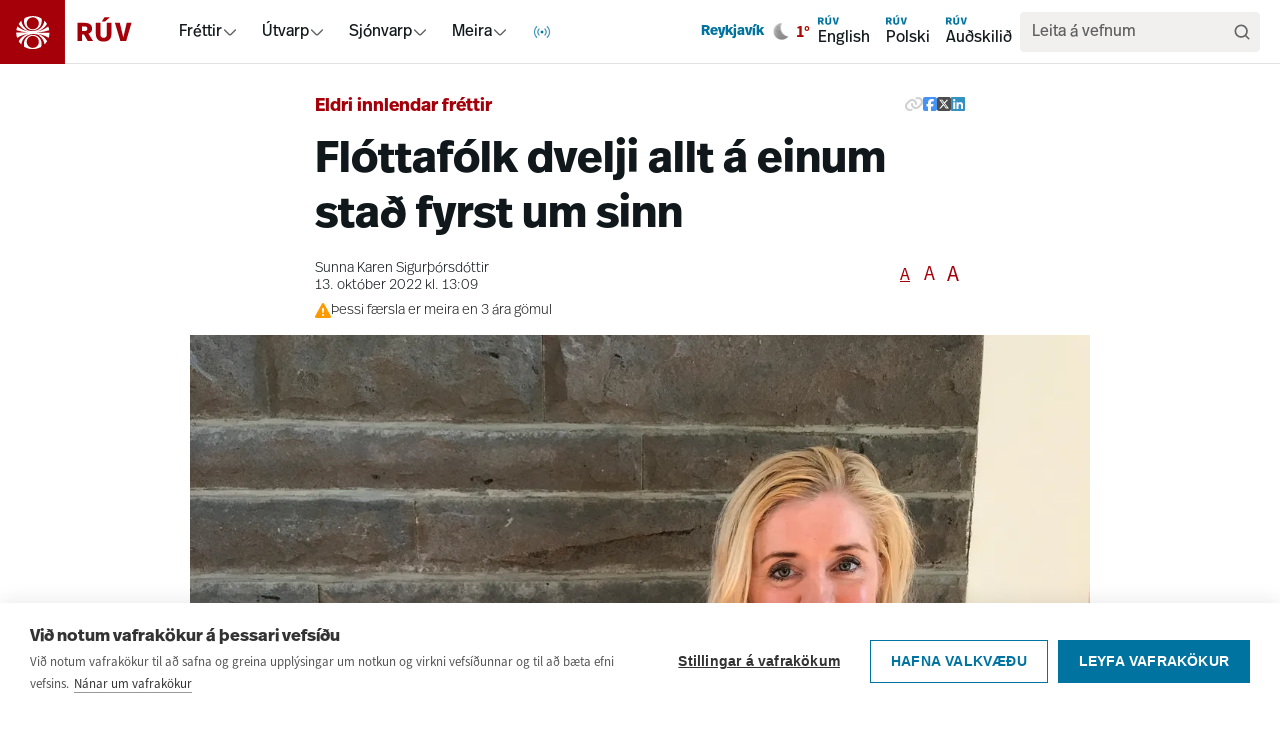

--- FILE ---
content_type: text/html; charset=utf-8
request_url: https://www.google.com/recaptcha/enterprise/anchor?ar=1&k=6LdoUGAjAAAAAFDfOm9ZNrmWSn3P_n2aN8e-gY8o&co=aHR0cHM6Ly93d3cucnV2LmlzOjQ0Mw..&hl=is&v=N67nZn4AqZkNcbeMu4prBgzg&size=invisible&anchor-ms=20000&execute-ms=30000&cb=c2qfwpu1wj8i
body_size: 48711
content:
<!DOCTYPE HTML><html dir="ltr" lang="is"><head><meta http-equiv="Content-Type" content="text/html; charset=UTF-8">
<meta http-equiv="X-UA-Compatible" content="IE=edge">
<title>reCAPTCHA</title>
<style type="text/css">
/* cyrillic-ext */
@font-face {
  font-family: 'Roboto';
  font-style: normal;
  font-weight: 400;
  font-stretch: 100%;
  src: url(//fonts.gstatic.com/s/roboto/v48/KFO7CnqEu92Fr1ME7kSn66aGLdTylUAMa3GUBHMdazTgWw.woff2) format('woff2');
  unicode-range: U+0460-052F, U+1C80-1C8A, U+20B4, U+2DE0-2DFF, U+A640-A69F, U+FE2E-FE2F;
}
/* cyrillic */
@font-face {
  font-family: 'Roboto';
  font-style: normal;
  font-weight: 400;
  font-stretch: 100%;
  src: url(//fonts.gstatic.com/s/roboto/v48/KFO7CnqEu92Fr1ME7kSn66aGLdTylUAMa3iUBHMdazTgWw.woff2) format('woff2');
  unicode-range: U+0301, U+0400-045F, U+0490-0491, U+04B0-04B1, U+2116;
}
/* greek-ext */
@font-face {
  font-family: 'Roboto';
  font-style: normal;
  font-weight: 400;
  font-stretch: 100%;
  src: url(//fonts.gstatic.com/s/roboto/v48/KFO7CnqEu92Fr1ME7kSn66aGLdTylUAMa3CUBHMdazTgWw.woff2) format('woff2');
  unicode-range: U+1F00-1FFF;
}
/* greek */
@font-face {
  font-family: 'Roboto';
  font-style: normal;
  font-weight: 400;
  font-stretch: 100%;
  src: url(//fonts.gstatic.com/s/roboto/v48/KFO7CnqEu92Fr1ME7kSn66aGLdTylUAMa3-UBHMdazTgWw.woff2) format('woff2');
  unicode-range: U+0370-0377, U+037A-037F, U+0384-038A, U+038C, U+038E-03A1, U+03A3-03FF;
}
/* math */
@font-face {
  font-family: 'Roboto';
  font-style: normal;
  font-weight: 400;
  font-stretch: 100%;
  src: url(//fonts.gstatic.com/s/roboto/v48/KFO7CnqEu92Fr1ME7kSn66aGLdTylUAMawCUBHMdazTgWw.woff2) format('woff2');
  unicode-range: U+0302-0303, U+0305, U+0307-0308, U+0310, U+0312, U+0315, U+031A, U+0326-0327, U+032C, U+032F-0330, U+0332-0333, U+0338, U+033A, U+0346, U+034D, U+0391-03A1, U+03A3-03A9, U+03B1-03C9, U+03D1, U+03D5-03D6, U+03F0-03F1, U+03F4-03F5, U+2016-2017, U+2034-2038, U+203C, U+2040, U+2043, U+2047, U+2050, U+2057, U+205F, U+2070-2071, U+2074-208E, U+2090-209C, U+20D0-20DC, U+20E1, U+20E5-20EF, U+2100-2112, U+2114-2115, U+2117-2121, U+2123-214F, U+2190, U+2192, U+2194-21AE, U+21B0-21E5, U+21F1-21F2, U+21F4-2211, U+2213-2214, U+2216-22FF, U+2308-230B, U+2310, U+2319, U+231C-2321, U+2336-237A, U+237C, U+2395, U+239B-23B7, U+23D0, U+23DC-23E1, U+2474-2475, U+25AF, U+25B3, U+25B7, U+25BD, U+25C1, U+25CA, U+25CC, U+25FB, U+266D-266F, U+27C0-27FF, U+2900-2AFF, U+2B0E-2B11, U+2B30-2B4C, U+2BFE, U+3030, U+FF5B, U+FF5D, U+1D400-1D7FF, U+1EE00-1EEFF;
}
/* symbols */
@font-face {
  font-family: 'Roboto';
  font-style: normal;
  font-weight: 400;
  font-stretch: 100%;
  src: url(//fonts.gstatic.com/s/roboto/v48/KFO7CnqEu92Fr1ME7kSn66aGLdTylUAMaxKUBHMdazTgWw.woff2) format('woff2');
  unicode-range: U+0001-000C, U+000E-001F, U+007F-009F, U+20DD-20E0, U+20E2-20E4, U+2150-218F, U+2190, U+2192, U+2194-2199, U+21AF, U+21E6-21F0, U+21F3, U+2218-2219, U+2299, U+22C4-22C6, U+2300-243F, U+2440-244A, U+2460-24FF, U+25A0-27BF, U+2800-28FF, U+2921-2922, U+2981, U+29BF, U+29EB, U+2B00-2BFF, U+4DC0-4DFF, U+FFF9-FFFB, U+10140-1018E, U+10190-1019C, U+101A0, U+101D0-101FD, U+102E0-102FB, U+10E60-10E7E, U+1D2C0-1D2D3, U+1D2E0-1D37F, U+1F000-1F0FF, U+1F100-1F1AD, U+1F1E6-1F1FF, U+1F30D-1F30F, U+1F315, U+1F31C, U+1F31E, U+1F320-1F32C, U+1F336, U+1F378, U+1F37D, U+1F382, U+1F393-1F39F, U+1F3A7-1F3A8, U+1F3AC-1F3AF, U+1F3C2, U+1F3C4-1F3C6, U+1F3CA-1F3CE, U+1F3D4-1F3E0, U+1F3ED, U+1F3F1-1F3F3, U+1F3F5-1F3F7, U+1F408, U+1F415, U+1F41F, U+1F426, U+1F43F, U+1F441-1F442, U+1F444, U+1F446-1F449, U+1F44C-1F44E, U+1F453, U+1F46A, U+1F47D, U+1F4A3, U+1F4B0, U+1F4B3, U+1F4B9, U+1F4BB, U+1F4BF, U+1F4C8-1F4CB, U+1F4D6, U+1F4DA, U+1F4DF, U+1F4E3-1F4E6, U+1F4EA-1F4ED, U+1F4F7, U+1F4F9-1F4FB, U+1F4FD-1F4FE, U+1F503, U+1F507-1F50B, U+1F50D, U+1F512-1F513, U+1F53E-1F54A, U+1F54F-1F5FA, U+1F610, U+1F650-1F67F, U+1F687, U+1F68D, U+1F691, U+1F694, U+1F698, U+1F6AD, U+1F6B2, U+1F6B9-1F6BA, U+1F6BC, U+1F6C6-1F6CF, U+1F6D3-1F6D7, U+1F6E0-1F6EA, U+1F6F0-1F6F3, U+1F6F7-1F6FC, U+1F700-1F7FF, U+1F800-1F80B, U+1F810-1F847, U+1F850-1F859, U+1F860-1F887, U+1F890-1F8AD, U+1F8B0-1F8BB, U+1F8C0-1F8C1, U+1F900-1F90B, U+1F93B, U+1F946, U+1F984, U+1F996, U+1F9E9, U+1FA00-1FA6F, U+1FA70-1FA7C, U+1FA80-1FA89, U+1FA8F-1FAC6, U+1FACE-1FADC, U+1FADF-1FAE9, U+1FAF0-1FAF8, U+1FB00-1FBFF;
}
/* vietnamese */
@font-face {
  font-family: 'Roboto';
  font-style: normal;
  font-weight: 400;
  font-stretch: 100%;
  src: url(//fonts.gstatic.com/s/roboto/v48/KFO7CnqEu92Fr1ME7kSn66aGLdTylUAMa3OUBHMdazTgWw.woff2) format('woff2');
  unicode-range: U+0102-0103, U+0110-0111, U+0128-0129, U+0168-0169, U+01A0-01A1, U+01AF-01B0, U+0300-0301, U+0303-0304, U+0308-0309, U+0323, U+0329, U+1EA0-1EF9, U+20AB;
}
/* latin-ext */
@font-face {
  font-family: 'Roboto';
  font-style: normal;
  font-weight: 400;
  font-stretch: 100%;
  src: url(//fonts.gstatic.com/s/roboto/v48/KFO7CnqEu92Fr1ME7kSn66aGLdTylUAMa3KUBHMdazTgWw.woff2) format('woff2');
  unicode-range: U+0100-02BA, U+02BD-02C5, U+02C7-02CC, U+02CE-02D7, U+02DD-02FF, U+0304, U+0308, U+0329, U+1D00-1DBF, U+1E00-1E9F, U+1EF2-1EFF, U+2020, U+20A0-20AB, U+20AD-20C0, U+2113, U+2C60-2C7F, U+A720-A7FF;
}
/* latin */
@font-face {
  font-family: 'Roboto';
  font-style: normal;
  font-weight: 400;
  font-stretch: 100%;
  src: url(//fonts.gstatic.com/s/roboto/v48/KFO7CnqEu92Fr1ME7kSn66aGLdTylUAMa3yUBHMdazQ.woff2) format('woff2');
  unicode-range: U+0000-00FF, U+0131, U+0152-0153, U+02BB-02BC, U+02C6, U+02DA, U+02DC, U+0304, U+0308, U+0329, U+2000-206F, U+20AC, U+2122, U+2191, U+2193, U+2212, U+2215, U+FEFF, U+FFFD;
}
/* cyrillic-ext */
@font-face {
  font-family: 'Roboto';
  font-style: normal;
  font-weight: 500;
  font-stretch: 100%;
  src: url(//fonts.gstatic.com/s/roboto/v48/KFO7CnqEu92Fr1ME7kSn66aGLdTylUAMa3GUBHMdazTgWw.woff2) format('woff2');
  unicode-range: U+0460-052F, U+1C80-1C8A, U+20B4, U+2DE0-2DFF, U+A640-A69F, U+FE2E-FE2F;
}
/* cyrillic */
@font-face {
  font-family: 'Roboto';
  font-style: normal;
  font-weight: 500;
  font-stretch: 100%;
  src: url(//fonts.gstatic.com/s/roboto/v48/KFO7CnqEu92Fr1ME7kSn66aGLdTylUAMa3iUBHMdazTgWw.woff2) format('woff2');
  unicode-range: U+0301, U+0400-045F, U+0490-0491, U+04B0-04B1, U+2116;
}
/* greek-ext */
@font-face {
  font-family: 'Roboto';
  font-style: normal;
  font-weight: 500;
  font-stretch: 100%;
  src: url(//fonts.gstatic.com/s/roboto/v48/KFO7CnqEu92Fr1ME7kSn66aGLdTylUAMa3CUBHMdazTgWw.woff2) format('woff2');
  unicode-range: U+1F00-1FFF;
}
/* greek */
@font-face {
  font-family: 'Roboto';
  font-style: normal;
  font-weight: 500;
  font-stretch: 100%;
  src: url(//fonts.gstatic.com/s/roboto/v48/KFO7CnqEu92Fr1ME7kSn66aGLdTylUAMa3-UBHMdazTgWw.woff2) format('woff2');
  unicode-range: U+0370-0377, U+037A-037F, U+0384-038A, U+038C, U+038E-03A1, U+03A3-03FF;
}
/* math */
@font-face {
  font-family: 'Roboto';
  font-style: normal;
  font-weight: 500;
  font-stretch: 100%;
  src: url(//fonts.gstatic.com/s/roboto/v48/KFO7CnqEu92Fr1ME7kSn66aGLdTylUAMawCUBHMdazTgWw.woff2) format('woff2');
  unicode-range: U+0302-0303, U+0305, U+0307-0308, U+0310, U+0312, U+0315, U+031A, U+0326-0327, U+032C, U+032F-0330, U+0332-0333, U+0338, U+033A, U+0346, U+034D, U+0391-03A1, U+03A3-03A9, U+03B1-03C9, U+03D1, U+03D5-03D6, U+03F0-03F1, U+03F4-03F5, U+2016-2017, U+2034-2038, U+203C, U+2040, U+2043, U+2047, U+2050, U+2057, U+205F, U+2070-2071, U+2074-208E, U+2090-209C, U+20D0-20DC, U+20E1, U+20E5-20EF, U+2100-2112, U+2114-2115, U+2117-2121, U+2123-214F, U+2190, U+2192, U+2194-21AE, U+21B0-21E5, U+21F1-21F2, U+21F4-2211, U+2213-2214, U+2216-22FF, U+2308-230B, U+2310, U+2319, U+231C-2321, U+2336-237A, U+237C, U+2395, U+239B-23B7, U+23D0, U+23DC-23E1, U+2474-2475, U+25AF, U+25B3, U+25B7, U+25BD, U+25C1, U+25CA, U+25CC, U+25FB, U+266D-266F, U+27C0-27FF, U+2900-2AFF, U+2B0E-2B11, U+2B30-2B4C, U+2BFE, U+3030, U+FF5B, U+FF5D, U+1D400-1D7FF, U+1EE00-1EEFF;
}
/* symbols */
@font-face {
  font-family: 'Roboto';
  font-style: normal;
  font-weight: 500;
  font-stretch: 100%;
  src: url(//fonts.gstatic.com/s/roboto/v48/KFO7CnqEu92Fr1ME7kSn66aGLdTylUAMaxKUBHMdazTgWw.woff2) format('woff2');
  unicode-range: U+0001-000C, U+000E-001F, U+007F-009F, U+20DD-20E0, U+20E2-20E4, U+2150-218F, U+2190, U+2192, U+2194-2199, U+21AF, U+21E6-21F0, U+21F3, U+2218-2219, U+2299, U+22C4-22C6, U+2300-243F, U+2440-244A, U+2460-24FF, U+25A0-27BF, U+2800-28FF, U+2921-2922, U+2981, U+29BF, U+29EB, U+2B00-2BFF, U+4DC0-4DFF, U+FFF9-FFFB, U+10140-1018E, U+10190-1019C, U+101A0, U+101D0-101FD, U+102E0-102FB, U+10E60-10E7E, U+1D2C0-1D2D3, U+1D2E0-1D37F, U+1F000-1F0FF, U+1F100-1F1AD, U+1F1E6-1F1FF, U+1F30D-1F30F, U+1F315, U+1F31C, U+1F31E, U+1F320-1F32C, U+1F336, U+1F378, U+1F37D, U+1F382, U+1F393-1F39F, U+1F3A7-1F3A8, U+1F3AC-1F3AF, U+1F3C2, U+1F3C4-1F3C6, U+1F3CA-1F3CE, U+1F3D4-1F3E0, U+1F3ED, U+1F3F1-1F3F3, U+1F3F5-1F3F7, U+1F408, U+1F415, U+1F41F, U+1F426, U+1F43F, U+1F441-1F442, U+1F444, U+1F446-1F449, U+1F44C-1F44E, U+1F453, U+1F46A, U+1F47D, U+1F4A3, U+1F4B0, U+1F4B3, U+1F4B9, U+1F4BB, U+1F4BF, U+1F4C8-1F4CB, U+1F4D6, U+1F4DA, U+1F4DF, U+1F4E3-1F4E6, U+1F4EA-1F4ED, U+1F4F7, U+1F4F9-1F4FB, U+1F4FD-1F4FE, U+1F503, U+1F507-1F50B, U+1F50D, U+1F512-1F513, U+1F53E-1F54A, U+1F54F-1F5FA, U+1F610, U+1F650-1F67F, U+1F687, U+1F68D, U+1F691, U+1F694, U+1F698, U+1F6AD, U+1F6B2, U+1F6B9-1F6BA, U+1F6BC, U+1F6C6-1F6CF, U+1F6D3-1F6D7, U+1F6E0-1F6EA, U+1F6F0-1F6F3, U+1F6F7-1F6FC, U+1F700-1F7FF, U+1F800-1F80B, U+1F810-1F847, U+1F850-1F859, U+1F860-1F887, U+1F890-1F8AD, U+1F8B0-1F8BB, U+1F8C0-1F8C1, U+1F900-1F90B, U+1F93B, U+1F946, U+1F984, U+1F996, U+1F9E9, U+1FA00-1FA6F, U+1FA70-1FA7C, U+1FA80-1FA89, U+1FA8F-1FAC6, U+1FACE-1FADC, U+1FADF-1FAE9, U+1FAF0-1FAF8, U+1FB00-1FBFF;
}
/* vietnamese */
@font-face {
  font-family: 'Roboto';
  font-style: normal;
  font-weight: 500;
  font-stretch: 100%;
  src: url(//fonts.gstatic.com/s/roboto/v48/KFO7CnqEu92Fr1ME7kSn66aGLdTylUAMa3OUBHMdazTgWw.woff2) format('woff2');
  unicode-range: U+0102-0103, U+0110-0111, U+0128-0129, U+0168-0169, U+01A0-01A1, U+01AF-01B0, U+0300-0301, U+0303-0304, U+0308-0309, U+0323, U+0329, U+1EA0-1EF9, U+20AB;
}
/* latin-ext */
@font-face {
  font-family: 'Roboto';
  font-style: normal;
  font-weight: 500;
  font-stretch: 100%;
  src: url(//fonts.gstatic.com/s/roboto/v48/KFO7CnqEu92Fr1ME7kSn66aGLdTylUAMa3KUBHMdazTgWw.woff2) format('woff2');
  unicode-range: U+0100-02BA, U+02BD-02C5, U+02C7-02CC, U+02CE-02D7, U+02DD-02FF, U+0304, U+0308, U+0329, U+1D00-1DBF, U+1E00-1E9F, U+1EF2-1EFF, U+2020, U+20A0-20AB, U+20AD-20C0, U+2113, U+2C60-2C7F, U+A720-A7FF;
}
/* latin */
@font-face {
  font-family: 'Roboto';
  font-style: normal;
  font-weight: 500;
  font-stretch: 100%;
  src: url(//fonts.gstatic.com/s/roboto/v48/KFO7CnqEu92Fr1ME7kSn66aGLdTylUAMa3yUBHMdazQ.woff2) format('woff2');
  unicode-range: U+0000-00FF, U+0131, U+0152-0153, U+02BB-02BC, U+02C6, U+02DA, U+02DC, U+0304, U+0308, U+0329, U+2000-206F, U+20AC, U+2122, U+2191, U+2193, U+2212, U+2215, U+FEFF, U+FFFD;
}
/* cyrillic-ext */
@font-face {
  font-family: 'Roboto';
  font-style: normal;
  font-weight: 900;
  font-stretch: 100%;
  src: url(//fonts.gstatic.com/s/roboto/v48/KFO7CnqEu92Fr1ME7kSn66aGLdTylUAMa3GUBHMdazTgWw.woff2) format('woff2');
  unicode-range: U+0460-052F, U+1C80-1C8A, U+20B4, U+2DE0-2DFF, U+A640-A69F, U+FE2E-FE2F;
}
/* cyrillic */
@font-face {
  font-family: 'Roboto';
  font-style: normal;
  font-weight: 900;
  font-stretch: 100%;
  src: url(//fonts.gstatic.com/s/roboto/v48/KFO7CnqEu92Fr1ME7kSn66aGLdTylUAMa3iUBHMdazTgWw.woff2) format('woff2');
  unicode-range: U+0301, U+0400-045F, U+0490-0491, U+04B0-04B1, U+2116;
}
/* greek-ext */
@font-face {
  font-family: 'Roboto';
  font-style: normal;
  font-weight: 900;
  font-stretch: 100%;
  src: url(//fonts.gstatic.com/s/roboto/v48/KFO7CnqEu92Fr1ME7kSn66aGLdTylUAMa3CUBHMdazTgWw.woff2) format('woff2');
  unicode-range: U+1F00-1FFF;
}
/* greek */
@font-face {
  font-family: 'Roboto';
  font-style: normal;
  font-weight: 900;
  font-stretch: 100%;
  src: url(//fonts.gstatic.com/s/roboto/v48/KFO7CnqEu92Fr1ME7kSn66aGLdTylUAMa3-UBHMdazTgWw.woff2) format('woff2');
  unicode-range: U+0370-0377, U+037A-037F, U+0384-038A, U+038C, U+038E-03A1, U+03A3-03FF;
}
/* math */
@font-face {
  font-family: 'Roboto';
  font-style: normal;
  font-weight: 900;
  font-stretch: 100%;
  src: url(//fonts.gstatic.com/s/roboto/v48/KFO7CnqEu92Fr1ME7kSn66aGLdTylUAMawCUBHMdazTgWw.woff2) format('woff2');
  unicode-range: U+0302-0303, U+0305, U+0307-0308, U+0310, U+0312, U+0315, U+031A, U+0326-0327, U+032C, U+032F-0330, U+0332-0333, U+0338, U+033A, U+0346, U+034D, U+0391-03A1, U+03A3-03A9, U+03B1-03C9, U+03D1, U+03D5-03D6, U+03F0-03F1, U+03F4-03F5, U+2016-2017, U+2034-2038, U+203C, U+2040, U+2043, U+2047, U+2050, U+2057, U+205F, U+2070-2071, U+2074-208E, U+2090-209C, U+20D0-20DC, U+20E1, U+20E5-20EF, U+2100-2112, U+2114-2115, U+2117-2121, U+2123-214F, U+2190, U+2192, U+2194-21AE, U+21B0-21E5, U+21F1-21F2, U+21F4-2211, U+2213-2214, U+2216-22FF, U+2308-230B, U+2310, U+2319, U+231C-2321, U+2336-237A, U+237C, U+2395, U+239B-23B7, U+23D0, U+23DC-23E1, U+2474-2475, U+25AF, U+25B3, U+25B7, U+25BD, U+25C1, U+25CA, U+25CC, U+25FB, U+266D-266F, U+27C0-27FF, U+2900-2AFF, U+2B0E-2B11, U+2B30-2B4C, U+2BFE, U+3030, U+FF5B, U+FF5D, U+1D400-1D7FF, U+1EE00-1EEFF;
}
/* symbols */
@font-face {
  font-family: 'Roboto';
  font-style: normal;
  font-weight: 900;
  font-stretch: 100%;
  src: url(//fonts.gstatic.com/s/roboto/v48/KFO7CnqEu92Fr1ME7kSn66aGLdTylUAMaxKUBHMdazTgWw.woff2) format('woff2');
  unicode-range: U+0001-000C, U+000E-001F, U+007F-009F, U+20DD-20E0, U+20E2-20E4, U+2150-218F, U+2190, U+2192, U+2194-2199, U+21AF, U+21E6-21F0, U+21F3, U+2218-2219, U+2299, U+22C4-22C6, U+2300-243F, U+2440-244A, U+2460-24FF, U+25A0-27BF, U+2800-28FF, U+2921-2922, U+2981, U+29BF, U+29EB, U+2B00-2BFF, U+4DC0-4DFF, U+FFF9-FFFB, U+10140-1018E, U+10190-1019C, U+101A0, U+101D0-101FD, U+102E0-102FB, U+10E60-10E7E, U+1D2C0-1D2D3, U+1D2E0-1D37F, U+1F000-1F0FF, U+1F100-1F1AD, U+1F1E6-1F1FF, U+1F30D-1F30F, U+1F315, U+1F31C, U+1F31E, U+1F320-1F32C, U+1F336, U+1F378, U+1F37D, U+1F382, U+1F393-1F39F, U+1F3A7-1F3A8, U+1F3AC-1F3AF, U+1F3C2, U+1F3C4-1F3C6, U+1F3CA-1F3CE, U+1F3D4-1F3E0, U+1F3ED, U+1F3F1-1F3F3, U+1F3F5-1F3F7, U+1F408, U+1F415, U+1F41F, U+1F426, U+1F43F, U+1F441-1F442, U+1F444, U+1F446-1F449, U+1F44C-1F44E, U+1F453, U+1F46A, U+1F47D, U+1F4A3, U+1F4B0, U+1F4B3, U+1F4B9, U+1F4BB, U+1F4BF, U+1F4C8-1F4CB, U+1F4D6, U+1F4DA, U+1F4DF, U+1F4E3-1F4E6, U+1F4EA-1F4ED, U+1F4F7, U+1F4F9-1F4FB, U+1F4FD-1F4FE, U+1F503, U+1F507-1F50B, U+1F50D, U+1F512-1F513, U+1F53E-1F54A, U+1F54F-1F5FA, U+1F610, U+1F650-1F67F, U+1F687, U+1F68D, U+1F691, U+1F694, U+1F698, U+1F6AD, U+1F6B2, U+1F6B9-1F6BA, U+1F6BC, U+1F6C6-1F6CF, U+1F6D3-1F6D7, U+1F6E0-1F6EA, U+1F6F0-1F6F3, U+1F6F7-1F6FC, U+1F700-1F7FF, U+1F800-1F80B, U+1F810-1F847, U+1F850-1F859, U+1F860-1F887, U+1F890-1F8AD, U+1F8B0-1F8BB, U+1F8C0-1F8C1, U+1F900-1F90B, U+1F93B, U+1F946, U+1F984, U+1F996, U+1F9E9, U+1FA00-1FA6F, U+1FA70-1FA7C, U+1FA80-1FA89, U+1FA8F-1FAC6, U+1FACE-1FADC, U+1FADF-1FAE9, U+1FAF0-1FAF8, U+1FB00-1FBFF;
}
/* vietnamese */
@font-face {
  font-family: 'Roboto';
  font-style: normal;
  font-weight: 900;
  font-stretch: 100%;
  src: url(//fonts.gstatic.com/s/roboto/v48/KFO7CnqEu92Fr1ME7kSn66aGLdTylUAMa3OUBHMdazTgWw.woff2) format('woff2');
  unicode-range: U+0102-0103, U+0110-0111, U+0128-0129, U+0168-0169, U+01A0-01A1, U+01AF-01B0, U+0300-0301, U+0303-0304, U+0308-0309, U+0323, U+0329, U+1EA0-1EF9, U+20AB;
}
/* latin-ext */
@font-face {
  font-family: 'Roboto';
  font-style: normal;
  font-weight: 900;
  font-stretch: 100%;
  src: url(//fonts.gstatic.com/s/roboto/v48/KFO7CnqEu92Fr1ME7kSn66aGLdTylUAMa3KUBHMdazTgWw.woff2) format('woff2');
  unicode-range: U+0100-02BA, U+02BD-02C5, U+02C7-02CC, U+02CE-02D7, U+02DD-02FF, U+0304, U+0308, U+0329, U+1D00-1DBF, U+1E00-1E9F, U+1EF2-1EFF, U+2020, U+20A0-20AB, U+20AD-20C0, U+2113, U+2C60-2C7F, U+A720-A7FF;
}
/* latin */
@font-face {
  font-family: 'Roboto';
  font-style: normal;
  font-weight: 900;
  font-stretch: 100%;
  src: url(//fonts.gstatic.com/s/roboto/v48/KFO7CnqEu92Fr1ME7kSn66aGLdTylUAMa3yUBHMdazQ.woff2) format('woff2');
  unicode-range: U+0000-00FF, U+0131, U+0152-0153, U+02BB-02BC, U+02C6, U+02DA, U+02DC, U+0304, U+0308, U+0329, U+2000-206F, U+20AC, U+2122, U+2191, U+2193, U+2212, U+2215, U+FEFF, U+FFFD;
}

</style>
<link rel="stylesheet" type="text/css" href="https://www.gstatic.com/recaptcha/releases/N67nZn4AqZkNcbeMu4prBgzg/styles__ltr.css">
<script nonce="Kg73tAdFbFdaqGFHRTF78w" type="text/javascript">window['__recaptcha_api'] = 'https://www.google.com/recaptcha/enterprise/';</script>
<script type="text/javascript" src="https://www.gstatic.com/recaptcha/releases/N67nZn4AqZkNcbeMu4prBgzg/recaptcha__is.js" nonce="Kg73tAdFbFdaqGFHRTF78w">
      
    </script></head>
<body><div id="rc-anchor-alert" class="rc-anchor-alert"></div>
<input type="hidden" id="recaptcha-token" value="[base64]">
<script type="text/javascript" nonce="Kg73tAdFbFdaqGFHRTF78w">
      recaptcha.anchor.Main.init("[\x22ainput\x22,[\x22bgdata\x22,\x22\x22,\[base64]/[base64]/[base64]/bmV3IHJbeF0oY1swXSk6RT09Mj9uZXcgclt4XShjWzBdLGNbMV0pOkU9PTM/bmV3IHJbeF0oY1swXSxjWzFdLGNbMl0pOkU9PTQ/[base64]/[base64]/[base64]/[base64]/[base64]/[base64]/[base64]/[base64]\x22,\[base64]\x22,\x22wq7DnRPCqcKCGlXCqcOzJcOvw5LCisO/w7LDmMKewo/ClERxwo8/L8Kgw5wFwrlBwpLCognDhcOkbi7CoMO1a37Di8OabXJHDsOIR8KSwo/CvMOlw5DDoV4cC0DDscKswphewovDln/Ck8Kuw6PDmsOZwrM4w57DisKKSRvDrRhQBj/DuiJiw4RBNnDDvSvCrcK/XyHDtMKjwqAHISpZG8OYC8Ktw43DmcKhwr3CpkUyWFLCgMOGH8KfwoZqT2LCjcKiwp/DoxE+WgjDrMOgSMKdwp7CsQVewrtgwoDCoMOhTMOyw5/CiXjCrSEPw4DDlgxDwrPDocKvwrXCsMKeWsOVwpHClFTCo27CgXF0w7zDkGrCvcKYNmYMcMOEw4DDlgVJJRHDvcOgDMKUwoPDiTTDsMOgNcOED15bVcOXasO+fCc9QMOMIsKbwo/CmMKMwobDmRRIw4Rzw7/DgsOZDMKPW8KJKcOeF8OaecKrw73DgEnCkmPDj2B+KcK1w7jCg8O2wp3DtcKgcsOIwqfDp0M3KCrClirDlQNHPcKcw4bDuSfDg2Y8MMO7wrtvwrJSQinCi1UpQ8KiwpPCm8Ouw6REa8KRD8K2w6x0wrkhwrHDgsKnwoMdTHbClcK4wpsqwqcCO8OtUMKhw5/DmDU7Y8O8LcKyw7zDisOPVC9ew7fDnQzDnBHCjQNrIFMsICLDn8O6IwoTwoXCkFPCm2jCisK4wprDmcKQYy/CnDbCoCNhf1/[base64]/Cg8OFwpbDu8K2w6McQMKrKsOzAMOKfFQ0w5MBDi/CpsKow5gDw74xfQBEwqPDpxrDosOVw514wpFdUsOMK8Kxwoo5w5MTwoPDlh/DlMKKPS1Ewo3Doi7CvXLChnrDjEzDui3CrcO9wqV8XMOTXXJLO8KAYcKcAjp9DhrCgyXDgsOMw5TCjAZKwrw+SWAww6gGwq5awqrCvnzCmV19w4MOcm/ChcKZw7jCj8OiOHdbfcKbFlM6wolMQ8KPV8OPfsK4wrxBw4bDj8KNw5hNw797e8KIw5bCtFzDlAhow4rClcO4NcK4wqdwAXXCjgHCvcKrDMOuKMKxMR/Cs3kDD8Ktw4TCusO0wp5Ew4jCpsK2HsO8In1APsK+GxlRWnDCvcKfw4QkwpzDthzDucKzQ8K0w5EtRMKrw4bCtMKmWCfDqVPCs8KyZcO0w5HCojnCmDIGPsOeN8KbwqDDgSDDlMKVwr3CvsKFwr8yGDbCoMOWAmEeacK/[base64]/RWnCisOVw6YuXm7CrMKSwrFWwrzCoFlnfmLDvyfCucOVal7Cv8KyG2lMFMONAcKsCcOvw5IOw5jCiDUsPcOPJ8OxN8KwKcORbQ7Du2DCiHPDs8K2PsOKO8K/w5Fad8KyZsKnwp4bwqoAKWwNbsOpfxvCisK+worDtMK3w6fCjMOAAcKuR8OgV8ONGcOiwoBAwqzChDPCoGt0WG7CmMK+V3fDkAQ8dEnDoFYtwqU8EcK/e27CuChPw6IvwpLDoUfDgcOEw7V6w4QSw58GJSvDsMOIw5xYUF1BwrDCoi/CqcODJsOqY8OdwoDClVRYCQhrWi/CkH7Dtn7Drg3DnkIxfSJlc8KbIzbCgCfCq0zDuMKJw7/Dp8O+DMKLwrILGsOgFMODwrXCqn/ClFZvHMKBwp08IWFDZFkLIsOvRWrCrcOtwoggw7xxwolHKg3Drj/Cg8OJw57CqnMpw47Cmm9ow4PDiUXClw44bA/DkMKAwrDCnsK7wrshw67DlhbDl8Orw7DCsz/DnBrCpsK3cRNsOMOvwppGwrzDoENLw4plwrRkFsOLw6ssRD/Ci8KPwp5swqISOcO3EMKpwqxEwrcFw6h1w6/[base64]/DscOXwpBPRcOGKChYAsKbVVoZwrw3wpHDpnp/cUzDti/[base64]/[base64]/CjlXCrsOrw53ChQvDlsKUCMKqwqQKw6HCqcKLw5B8FcKkOcOmw5TDryMoPUTDoCzDuSzCg8KNZMKsKRc0woZselDCtsKiIsKfw6sgwoYNw7AqwrfDlMKUwojCoGkMFH/DpsOGw5XDgcOvwovDqyhiwr5xw73Cr2HCpcO1fsK/[base64]/CMOPwoPCjcOPPsK7w4DCvXjDj8Odc8OMEwjDsn0vwrp7w59SFMOZwoLClE8+wpcAB29IwrDCvFfDvcKadMOtw4LDswQNTC/[base64]/[base64]/w6gNw4d4w5RdHVEieyjCkl8rwoDDucKOcjHCkSjClcOewrRGw4vDglvDk8KNFsKgEDYlKsOBQ8KGIx/DkDnCtEZBdsKwwqLDlsKIwqTDhgHDrMKmw6bDqEHCny5mw5ILw7ozwo1rw5zDo8KLwozDs8OEwo8EZhogN1jCssOuwqYtf8KWUkszw74Tw5XDl8KBwqwGw7l0wrPCjsO/w5TCp8Ozw4QgKHPDhUvCujcAw5JBw4hkw5XDmmglwqhFZ8K8UMO6w7nCl1dKQsKnY8OwwrZswplMw7IPwrvDh2NRwr13LztCIcObZMOGwrPDonMIVMOuYmgSBn9UDT0ww6TCqMKfw5VNw7Vpcyg3bcKxw7I7w7kZw5/CiUNRwq/Cr3sww73Cvy42WBRyaVl/[base64]/[base64]/[base64]/w7MZAirClG/[base64]/[base64]/McKMGQxYdEHDhjfDv8KqF196cTZKD0rCrg1bUX8jw5/ChcOSPsK8BFo/w4PDq37DlSDDtsO9w7fCtz8yLMOAwqgUcMKxewPCmnLCicKdwrpbwpXDrjPCisKLQGsrwqLDnsKiT8OuAsOswrLDhUvDs0AaTGTCgcO6wrnDscKGTXrDscOPwovCtElGGzbCg8K+M8OjJTLDi8KJGsOhFQLCl8OTKMOQRCvDg8O8OsO/wq8+wqxfwrjCtMO3NMK7w4sDw5tUan/Cv8OwbsOewpjCtcOWw5xew47CiMK/TUcSwq3DjMO6woRVw6rDtMKrw6UcwoDCq2LDo3ptBSBgw40Uwp/[base64]/DpsK/w55DAyQnwpXCp8OLw6TCvBcpd1tPLH7CqcKpwqnCrcO/wpMLw6Mqw4PCg8KZw7pUWWzCsnrCpENSUAvCqsKNFMKnPkxZw7zDsEgbcgjDp8K8wrk6V8OsLyRhIAJgwoN5wpLCg8Ouw7bCrjwqw5PCtsOiwprCt3YPYCFLwpPDr3dVwoo4F8K0QcOVBCdGw7nDn8OZfRd3QhnCqcOFTz/CscOfRzBmZl4Jw5tDGUHDgMKDWsKhwqNTwo3Dm8KRR03DuG9+KXNRIcKtw5vDkULClcOiw4wgXn1gwpxLA8KRbsOowoBgWnUZbcKGw7cIHGwhGg7DoS3DhcO8E8O1w7UEw5NNTcO6w6c0LsOFwp8yATLDjcKMccOrw4XCisOowrXCiDnDksO3w5BkJ8O6C8O1fg/DnDzCtMKRamzDo8KYEcKsM37CkMOuHhEdw6nDsMKoecOHPETDpTrDlsKXw4nDnm0SIC96wrBfwpQCw6TClWDDj8KowoLDjhwjIRMowpEDOAcTVgnCs8OSG8KfP3NNEGbDjcKcGnjDvMKKUnHDpMOCP8OOwqA8w7ouDQ/CisKgwpbCksOgw6XDqsOKw5bCusO/[base64]/DiHd4X0kWXMKvccKCcU7ConLCu1MHBhpOw5zCmWMvAcKkI8OKaBrDqFB9a8OKw6V9ZMK4wr0nBcOswrHCo2FQVGs5RjwQGsKCw7HDmcK4Q8KXw7ZGw5vCuyHCmS12w7DCg37CtcKHwocbwqnDuU3CqnxcwqY/[base64]/[base64]/woFrZHzCjsO/cCTDvz8bCsKww4HCkSNVV1/[base64]/ZcK/w5XDjH/[base64]/CqMKQw6/CqMK7w5EcPMO6WF5/cjDDo8Obwr9xGHHCkMOnwoxUZhpIwqkcLEDDtzPComw1w6TDuDbCjsKRO8KFw58Zwo8MfhAOQDdfw6fDtzVhw57CvQ7Csy9lSRPCpsOxY2rDi8O0YMObwrgdw4PCvVB/wrg2w6BDw7PCjsOxdzHCgcKnwqzDnCXDg8O/w63DosKTWsKBw5XDohc3FMOuwotmOl9Swo/[base64]/[base64]/Ci8OHwqzDp8O3wqNyw6rCmsOQTAEgwrhSwqbCtVzDl8O6woxSVcO2w7U6N8Opw4dSw51WfUPDiMORXMOqC8KAwrHDrcO3w6ZAeFB9w47DpGoaVXrCmMK0Hjdvw4nDssOhwqdGbsOJaT5cQsKXXcOMwqPCq8OsXMKKw5/CsMKCUsKOOcOJGy1Gw4kiYiM/XMOPIlxccBnCvcKqw7sKV1N0JcOyw53CgCsKDR5FWsKNw5/ChMK0wpjDlMKxEcOdw47DncKwd3vChsO9w7/CmsKvwpcOc8OZwoPCpW7DvmHDgMObw6PDmXLDqHdtWUURw48rL8OoeMKBw4JSw606wrbDlsO5w60sw63DmU0Fw7MdWcKtJAbDjyddwrlHwqRoaQrDpQodwpgSYMKSwq4GFsOvwowOw75TUcKCRXgrJsKCHMKfe0UlwrB/YWPDlsORFsKqw4jCrgDDmWTCjsOdworDsF9gc8OQw43CscOWbsOnwqpgw4XDu8KKGMKOQMKMw4nDr8O1ZRA9wp57eMKBB8KtwqvDpMK2SRpJG8OXM8Oiw6xVwq/DiMKgecO/K8KeW1jDnMOlw69fUsKhYAlvD8Kbw69wwqVVccONBcOEwp1Gwq4Bw7rDkcOxXyDDusOpwrYJdzvDncOcOsOSbE3Ch3/Cr8OlQX8lDsKMJcKGDhYxf8KFC8OiCMOrcsKGVg5GORxxQ8O7DyA/QCTDoW5Ow5h8fQZPZcOVfmXCsXt1w6F5w5RBdVJLw6/[base64]/Dr8OYTXrDm0FnwrLCvBg/YS/[base64]/CMO3cUrDn8Oww7DCs8OdFF/DoSkJw6oUw67DucKkwrlQwp5lw6LCocOPwrEEw4ohw64Fw4zCicKswpfDmRbCncOHfDbDsFnDo0fDuBvDjcOzLMOFQsOXw6zCq8KORCzCr8Omw44KbWfCrsOUaMKMNcOzZMOrKmzDkA/DuyvDmAM3Jkc1fVwgw5wIw7PClhPCh8KPXWw1fybChMKRwroxwoRTaQbDu8OowqPDt8Oww4vCqRLDvcOrwrQvwpvDnMKIw6s1Un/Dg8OXasKYHsKwV8KGMMKrecKhTgF5QTjCkmHCtsO8VmjCicK6w7PCvcOVwqXDpBXCtAoyw5/CsGU2QAPDsFE6w43Cgz/Dnh4mI1TCkzomKcKUw75kFgvCs8OWFMOQwqTCkcKOwrPCuMOrwoo/wrkGwpzCrwN1Am8wesKXwpxuw4hdwod0wqrCrcOyCcKAA8OgDV4oei0cwrh2AMKBKMOiecO3w5oTw50Cw6/CkCpTFMOQw7vDh8Orwq4Jwq/CtHrDvsOZWsKTGFwqUHLCrMOyw7fDmMKowqHCrhPDt2BOwpc1f8KYwpHDohLChsOId8ODcjzDl8OQXlh4wrDDnsKEbWnCgzoQwq/Dn1cZMVNJG2ZEwpZkOx5Aw7HCkihqbm/Dr07CrMOiwoZqw7bDqMODAsOdw588wpvCqRlAwqbDmVnCtQB+w4tIwoBQMMKuW8KJUMKpwp07w5nDolonw6jDh0MQw5Ilw6weP8OYw4pcJsK7E8K2wqxQKMKEf1PCqx/CisK5w5M5BMOEwoLDgWXDo8KfdMOlHMKqwoweIBt7woJqwo7CjcOnwrJcw7FHAGoHFjfCjsKzcMKpwrrCqsOxw51ywqVNIMKMBV/CksKmw5nCp8OswoU3EMONehnCkMKZwpnDhF5xPsKfJCnDrXzCm8OLJnxjw4NDF8KqwpTCiHtsPnByworCjwvDjcKqwovCujrCh8OcBijCrlQIw7Uew5zChFLDjsOzwqbCnsKMRGkLKsOWe10xw6jDtcOPaQ0Ow70LwpjCo8KbaFAzWMOOwpUvecKaBD1ywp/Dk8O6wrZVY8ObO8KBwo4/w5MDQMOywpg5w6XCpMKhPwzDr8O7w6ZZwo9kw7rDusK+LFdKHMOIBcKMHW7DrjrDl8K0w7YPwoF9w4LCkkkkXSvCocKww7vDmMKVw43ClAk6Mn0Gw60Jw6LCrkJxL3rCrH7DjsOlw4fDlDjCo8OmFEXCmMKIbS7DpMO0w6I8fsOKw5DCnErDvsO4bMKRQ8OZw5/DoWrCksKAbsORw7fDmiduw5JZXMOrwpHCm2oMwpgkwoTCqlvDogQvw4PChEvDnB8qMsK9OR/[base64]/CrMKlJ8OrUizCtcK3w7UCw68zRcOACVzDulnCuMOKw5d6fMKLQyUiw7PCpsOTw5tjwqnCtMK+bcOvTyZRw5MwfUlaw41RwoDCml/DtHfCncKfwoXDgcKacTTDs8K/TyVow67CoHwvwq0/TANvw47DgsOnw6/DncK1XsKDwqnCm8OXWsO+dcOEQMOMwpIEe8O5FMKzKMOsAUvCrHDCp0TClcO6G0jCjcKRen3DtcOWUMKvEsKZBsOUwrnDnxPDiMOmwpYyNMKDdMOTM14VZsOKw7TCmsKHw5Yywq3Dtj/[base64]/w5RUw4kSw4hKbQPDhHsxUQbCt8O/wovCuGRgwowfw4kMwonCh8O5esK7F1HDpcOqw5XDv8O/O8KAQx/DqQJFIsKLPXZcw6HDoArDvcOXwrtIMzFWw6cww7XCtcO+wrzDuMKsw7F3DcOdw4Ffwr/DqsOwT8K5wq4eF2XCgBLDrcOkwqPDvXIewrJnCMO8wrjDjcO3bcODw5Apw7LCrkcaQSwLM3UMIEXCmsO+wrJ4fkzCosONEl/Ci3dPwq7DmcOcw5rDisKwGz1/[base64]/CncKvDjgPwrduHQFXEAbDvRwzVlt/woHDj1cdeU9RRcO1w7nDsMODwojCu3pxNDvCjcOWDsKCAcKWwo7CmSomw54faUTDmF09wr3CoyEZw6vDiCPCt8OGTcKSw4cVw61QwoQFwpN/wp50w5nCvC1CMMOmXMOVLCDCsmrCih0DWiERwoAMw5A3w5Qnw5xVwpXCmsKTTcKRwpjCnypTw6gEwp3CsRkKwqgZw73DrMOPDjXClB1PP8Orwo5nw58/w6LCtl/DuMKow6AMF35hwrABw65Uwq4cLFQxw4LDqMKvVcOkw4LCrGcNwrxmRhZUwpXCicKcw4tdw7rDui4PwonDpgJ/U8OpSMOTw6PCvFlMwrDDhywfHnPCjxMtw5Axw4bDq0hjwph3EjfCkMK/wqjCuGvDgMOjw64AUcKfMsKsTzUVwpTCow/CssK2XxByeXUXTzjCjyQ9QEwNw5QVdx44UcKLwrEvwqPDmsO4woLDlsKACxtow5TDmMOCTkwtw7bCgEVMT8OTHiF9GD/DncOHwqjCgcOPFsOfFW8awphmYhLCosO9emTDtMKlDcKtcnbCi8KvN04wOsOkRW/CoMOOO8OPwqXCgX9TwrvCiAADAsOpIMONXFshwpzCjjQZw5UMEUYuCVA0OsK0b2waw74yw7fCjwd1YiDCv2HCvMKzQ2YEw6RgwrFwE8OsL1Jew6fDksK8w4Ifw5DDiF3DpMOrPzoHTCg1w7U9dMKVw4/DuCVow5TCizMAeBLDksOdw4jCosOtwqwQwqnDnA9bwoHCvsOsOcK5wqY9wobDnDHDhcKSNmFBRMKKwqM6Y0E8w4QkFVQAPcOAH8Opw7LCgMOtJDZgYRUEecKJw48cw7NibwzDjAYuw5vCqkssw6FEw6XConNHJWvCjcKDw6dcNMKrwp7DuV7Cl8O/wrnDksKmQMOnw6HCsXEfwpBKesKdw7/DmMOBMnkYwo3DsGTCmcO/NSLDjcOpwovDgcOdwqXDpT3DhsKWw6rCkncMN2cWDxQzCcKxHWsaTSpHKkrCnA/DjgBWw43DgQMUOcOyw4I1wojCql/DqQ7DvMK/[base64]/NcOYHQ8Gw7PDrlLDosOnw7EJw7fDlx3DqF5QecKewoHCoEwHUMKtPnPCvsOewo4Iw7DCqEkIwpXCucKjw7bDocOxHcKewprDpGxrDcOkwphow54jwpl/LW8cGkAtG8K8wrnDgcK6CMKuwofCpmt/w43Cv1kZwp9Vw4Usw5stVcOFEsOQwrEIR8OVwrYSYmVVwrgWKBhpw4hOfMO7wrfDsE3DoMOXwqTDpm/[base64]/Cj8Omw63DpSfDrVUndHNSCn83wrLDmEDDqg/Dr8OzNGHDkwbDrFTCqx3ClMK6w6EDw5wTS0cCw7bCpVEww4zDncOZwp/DgE8kw5vDl1cuWQZ8w6F2G8O2wr3CtmDChFvDhMOTw58BwptofsOnw6TCrjk1w6x5N1UHw41fDBQfbEJxwrwxecK2K8KtNF4KWMKSSDHCi3rCiXHDj8KKwqzCicKDwrx/w4oocsKoDcOUQXd6wp5ow7hVaxHDhMOdAGB6wrrDlW/CnxLCr2bDrUvDn8O4w5BLwqBSw7kwbxnCrlbClhzDksOwXi8xdMOyYUc9cUDDvkE7HTXCuHlPGMOQwqYYCn45HCzCuMK5E0lgwo7DjwzDssKaw5k/KzDDpcO4O2nDuwIUfsKCUCgWw53Dly3DjsKww49Yw4INJMOrXSLCrMK+wqdtWBnDocKLbBXDpMKeX8O1wrbCpBI6wp/[base64]/CnMKEwpjDtsKhSDnDgcKpw6Uowr3DpMK9wojDkBFiDBkEw71Nw6cnLQzDkBkSw6zCtMO/DmsYAsKBw7rCpXgxwol/XcO3wqQdR3TCkUPDhsOJUcKxVkAALcKKwqAywrXCqgJSJlU3IiZLwoTDpnE4w7c5wptnYXTDjsOVw5jCsRo2OcKrHcKMw7ZrFV0dwqhTKsKpQ8KfX21nOT/DkMK5wofClsOAIcOAw7bDkRgrwqPDvcOIGMKZwpUxwrrDjwJGwrzCssOzSMOZHMKUwoLDqsKCGsKywqNlw6PCrcKrcCoUwpbChGQ8w4JRGVJvwo7DrgPCukzDj8O/WyLDhcO+THg0cg92w7IZNB1LBsOXR0NyMXkSEjp0E8OaNMOXL8KMI8K1wrAWPcOJIcO0VkLDjsOENgzCmDfDvsO7X8OWe3Z8TMKgUC7Ci8O5RsO+w5RXQsO/TGjCr3JzacOEwrPDvHXDvcKlBAQCBjHCrXdRw7szVsKYw43DhBVYwp0YwrnDskTCmmDCo1zDisKZwoVdB8KIQ8Ogw44rw4HCvD/DpcOPw4PDk8KHVcKCGMO7LQAwwr3CrBvCgxHDlVd1w4Bcw63CnsOBw6xHEsKZQMONwr3DocKwY8K0woDCmX3CiUHCoW/CgUYpw4ZWeMKPw7hqTFl0woPDg3Bad2TDqy/CqsOJT01mw5LCtXvDr3I2w5RiwonClMOXwpdmYsKxDsK0dsOgw4xwwoDCnhsLBMKsHcKiw5LDhMK3wozDp8Ovf8KDw4vCn8Ojw7HCrsKTw4gBwo06aAc1ecKFwoHDhMO/Pl9bDnI8w54/[base64]/Doi7CpcK2w6dqw5dywrhZwr7Dr8Oiw77ChRBBOQJzcDkTwr/[base64]/DpMKaBS4/G2clXDNswq/CgFHCoB9Gw6fCnHLCgEIhHMK+wqjDsmvDt1Ypw4nDpcOwPSvCucOUccOmLEkmQzrDuAJswqIMwp7DsRDDrGwLwo7DqMKIJ8KFG8KRw5vDuMKsw59ADMOpLMKJPC/CtSDDox4sDh7Ds8O9w5wsLG9awrfCt0JyVnvCgn8UasKFXAYHw4bDjTDDpn47w6YrwqsPPG7DkMK/VgopUmIBw4/DuzgswqLDlsOhAi/[base64]/ClcO6wrzDgGDCnzkQBmAaFcKBScOmwpfDjgp8ZHfCmMOrTsOvc2ZFNgt/w5PCnlNJP1MZw5zDi8OMw51LworDlFY6Qykhw7bDtSsnwqPDlMKQw48aw4UgK1jChsO1csOuw4coO8Khw58HMiTDuMKOIsO4GMOoIDXCu27CoCLDiW3CpcKDOsKgcMOEBlTCpmLDvirCksKcwrvDs8OAw40CC8Ozw6tcNgHCs0jCmXnClQzDqgU/QlvDi8OKw7nDo8KKwqzDh15oRFTCrFlbd8KHw7zDq8KLwojCvyHDvzwbSmRZKjdPGFfDp3DDh8Oawq/Dl8K3VcOPwrbDr8OzQ0/[base64]/DqSd4KwXCqsKZLMKJw5PCgcKgAMOvwpdTw7A7wqvDvgVxehjDpG7CuiVME8O9KMKKUcOPOsKRIMK7wpAcw4fDjzDCqcOQRMO4wr/CsnPDksONw78JYGYhw4I8wojDiV7CnTPDqGU8S8OwQsOlw6Z7WcK6w61iSnvDim1rwr/DrQbDnmlUbRPDm8OZFMKiNsOHw5M0w6cvXsKDOUJSwq3DosO2w4nDscKdG2N5XMKjTsOPwrrDkcKQeMKmIcKtwqp+FMOWNcONWMOfHsOOYMOsw5vCgEdPw6IiXcKjLFVZHsOYw5/DjxzDqzUnw4fDkkjCjMKNwofDlwHCs8KXwpnDssKHP8O9BizCrsOqIsKzGRd7cUVLXTnCvmNFw4LCn3nCvGjCh8OMV8OpamkzJ3jDtMKxw6UmQQjCh8O8wqPDrsKOw6gGAsKfwrNIdcKgFMOAdsOpw6DDk8KeHHDDtB9UD3A7wq86L8OrYiV7YsOxw4/ClMKLwpNsCMKIw5fDkzM8wprDvMKmwrrDqcK1w6tCw7/[base64]/DtirCrDZzPcOlw7LDkiN7c2vCunIdFsK5CsK3BsKGPUjDtENYw7/DvsO0HFfDvGwnc8KyIsOGwp5AbSLCpBxowo/CqBxhwrLDhDgYVcKZasOsDXzCrMOWwr3DqCLCh04pH8OCw47DnMOzFArCocK4GsOyw6IIeFrDrFUtw7/DoWkpw59nwq0Gw7/CtsK6woLCqAAlwqvDgyUQHcKsIw9lZsO/HEN7wqo2w5cVIB7Dl1/ChsOOw55aw7fDkcOVw5lWw7Yuw7FYwr/CscOFbsOiPRhKDAfCmsKJwrEgw7/[base64]/Dvn0HbsO1XE/DoWzDgsOSXx7DnDlubW41WsKDJiZYw5F1wrTCtVZnw4DCosKVwoLChnQ1EMO5w4/[base64]/woBSaj5swrJmTBZmw7tJU8KGwp3Du8O6SF4VM13CmMKMw4PCl2bDt8OoDMOzL2/DqcKmP2LCuCBgEAdIQ8Kjwp/DkcKfwrDDnxc+C8KwA37Cs2sowqFuwqDDlsKyCBB+FMKWfcKwXVPDpxXDgcKtIWRUQUMTwqDCiEPDklrDtRDCvsObGcKtF8KowrHCr8OePgpEwrXCi8O/[base64]/DqG/[base64]/DiT7DiG4MwqLDt8O8w7dRwp7ClcKMAMO0wohBwpjClsKIw5PChsKPwoHDqk/CizHDnHxmJcKSCsOqWQVMwqtBwoZiwpLDgsOZAzzDmHxIL8KiQSvDiBgLJMOGwr7CgcOjwrzCjcOeDVrDpMK/w4E1wpDDkEXCtS42wqbDjkwywrbCpMOFUMKJw5DDv8OCEygcwpbChlIdGsOBwo8qTMOCw580SHd/CMOgf8KLREjDlAV5wodyw53Dn8K0wqodacKkw5jCq8Ogwp7DnHzDlQd3wonCssKVwoXDmsO+ecKiwokbBihqUcOEwr7CjAAJZxDCt8O4GEVLwoPCsAsbwpUfesOgGcKhXsOwd1IxAMOpw4nChGw2wqEwKMKKw6FOVXTDjcOwwp7Co8KfesOZdQ/CnDR7w6Aiw4gWZBbCmcKeXsOfw5d0P8OgbW3Cg8OEwozCtkw6w5J/[base64]/YsKhIcOmw4rCqMOaGMO6wpnCt1s2GMOIK2fCo2QCw4HCuB/[base64]/ZsO2XcKGw4V3w7U1PxBxXcKmw5XCq8O8fMOFKAvDucKNPcK2w47DrsOTwoBLw4XDvMOFw7lEKhpmw63Dm8O5QVHDvsOhRsONwo4pXMOjVE1SamjDhMKtCsK3wrfCmMOkZ3LCjC/[base64]/w4Y/[base64]/[base64]/CkyJ4Z3vCtMKpM8OeLWjCsnvDkT80w5/ClkxOC8K2wpxEcGLDm8KywqPDosOPw4jChMO4UcO4NMKaUsOrQMOWwrF8TMKVbhQkworDmzDDmMKGR8Ozw5xlZMO3b8Oew7cew5EdwoTCn8K7UjnDuRrCngUUwojCs07CqsO/MMKbwq0BNsOrHyRfw4MxacOBCDYfQEAawpLCssKiw7/Djn8iacKDwqhPD3zDsBtNWcOPaMK7wptrwpN5w4VEwpHDpsKTDsOXUcKCwoDDuWTCj1tnwqbCrsKgXMOxZsOGCMK4ccOEd8KuTMOGfnJ2fsK6Pg1ISVYhwoc5LcOhw7fDpMOkw4PCsBfChnbDrcK3EMKMSF1RwqM+PSNyAsKow70qHMO6w6fCtMOsNkEEVcKKwr/[base64]/DrsKENMKfFcKKw4TCmDR1w7XCnsKcZsKLchnChE8hwrjDo8K/w7TDncK/w4dAUMO6woY5JcK7G3gSwqfDow0SWH4KITvDmmTCpB06RALDrcOJwr1ELcKuYh0Uw5dIYsOIwpdUw6PCnQU8c8OdwolZccOmw7gvXj5Jw7gYw584wr7DjcKOw7fDuUllw6Ibw4LDqCkVc8KIw591WsOoJEjCgGjDpmEXZsKien3CmgcwHMK3FMKAw4LCsD/[base64]/CmkIcF8KiT8KFfXLClEgBHsK5wp3DiMO5OiMcBWHChV/DpFbCnWUcE8OERcOfVWHDtXLDr3nDnVrDncOqdMKAwonCvMO+wphxDTjDjcOyIsOwwqnCm8KcPMKHZThLQGDDi8O1DcOXO1Q2wrZ7wqzDoB5rwpbClMK0wpljw58uUm4uMQJWwqdewpfCtSZvTcK1w5TCoC8MEg/DjjFZN8KucMOLUwHDkcO+wrwTKsObBjwAw7Y9w4zCgMOnVBHCnBXDvcKBQFUVw5/[base64]/GAohH8ODw4rCthDCm344wrzDl8O8wobCt8O5w6jCrcKjwoUCw7XClsK9CcKgwojDuStQwrMpdU7CpMOQw5nDiMKBDsOuT0/[base64]/[base64]/CgVkOw6jDjFYXwpbDgAN5wrVrOBzDt0HDmcK9wrDChsK8wpZ2w5vCm8KtfkfDp8KjKcKjwrxXwpoDw6bCjyImwr9VworDkiJiw5/DsMKzwoZ2RCzDmCAPw4TCok/[base64]/[base64]/Cm8KfwpDDnMKpCwsPc33CuVpBwqHCnSLCssOBMMOiEcOBAV9IDsK9wrbDrMOZw4ROasOwbMKDXcOJdsKMwr5uwp4Lw63CpGcnwqXDtkddwrLCojFEw6XDokpkaFl/[base64]/wpHCgnE8d8O/SsKuelrCkhzCjWlJTMOTPsOxwrDCs2Yow6nCosK5w6MvGz/[base64]/FcOXwrXCoQ8mZcKLFgvDtivCg8OGVC9pw7BgXXPCqgMRwoPCijbChWh3w7Vdw5DDlkAjCcOEXcKXwq0LwqEYw4kQw4LDjsKoworChyXDkcOVbhTDv8OuTsKzdG/DrwszwrsuI8Kcw47Cm8O3w61Hw5hKwpw5HCrDjEDCqCE1w6PDu8KTU8KzLnUKwrAZw6fCm8KewqTDmcK9w5jCusOtwopSw7ZhBjN0w6M1dcONw6DDjyJfbAwGfcOewqjDq8OdKWvDl0LDrxddG8KSw7TCjMK4wonDsF0Uw5zDt8ONdcO/w7M0MQ/CnMOQZAMFw5XDih3CuxJcwodpJVBEVknDuGHDgcKAWBLDt8K9woRTQ8OOwrjChsOOw77CvsOiwqzCoW/DhFnDucOcKFnClsOFUi3DncOZwrvDt3jDhsKMFQbCtcKMecKJworCky7DiwVaw5Y6LWLCucKbE8KkKsOHX8OiS8KTwoEtUX3CpxjDiMKIFcKOw5bDjg/Cl1srw6/CiMKPwoPCqMKgNHTChMOww5AkJBzCpcKSO0lMYG3DhcK3ZhMJZMK5N8KHS8Khw57CqcOGT8KzIMKNwrQmCnLCu8O+wqHCrMOiw41Xw4PCjQ8XFMOJbmnCnsOJT3MIwq9mwqgLOsK6w7wgw653wo3CnGDDicKkU8KOwrJSwqJJwrzCugIEw6DDt1HCvsOPw5h/Q3h/wobDsVNCw6dYPcOjw6HClFx+w7/[base64]/fsKBXcKEwoPDhMO2w4XDmCHChU1jw7PCiRLDkVkaw6TDozIFwrrCmGJ2wpDDtjzDuknDnMKKC8O0DcKYdcKcw4kMwrfDk3vCo8O1w4Epw4wyPwsrw6leF1Jgw6Q5wotxw7E9woDCuMOpc8KGwpbDscKuF8OLPnZlO8KyCxXDmmvDrGXCosKOHcOyPsO/wpYhw7nCpFXCpsOJworDmcOsaHdGwokTwpnCrsKQw5svI3gEYMKfezPCk8O6OlHDvsKjF8KfWU7DhD4KWMOLw6fCmjTDn8K0b3hYwqsIwos5wrhoXmsRwqUtw5zDoF8FDcOxVsOIwqddN1dkIEjCgkI4wpDDpD7CmsKPc0/Dr8OaNcK8w6TDhMOjD8O8NMOVFV3Co8O2FApFw5AFcsKTJMO8wq7Du2ZIPQ/CljQlw44vw449QFYFO8K8JMKhw5sLw4oWw7tiLcKhwrxrw7hGYMKNVsOBwpgawo/CosO+BlBALTDCgcOxw7rDhsO0w5PDg8KfwqF5AH7Du8OoVMOKw6zCkg1Oe8K/w6dOIm/[base64]/w4DCisKKw7ltS30MDEI+eBjCncKoWUdew6vCngfCgVc5wowLwo40wpLDnsOVwqcrwqvCoMKXwq7CpDLDrz7DjBRWwrRuEUbClMO3w6DClcKxw4fCg8O/XcKFX8OTw4nCo2jCu8KMw5lkwqrCnF95w5PDusKaM3wCwoTCihbDtkXCt8O1wqLCrUYbwqdowpTCqsO7HMK0TMO7enBFBj47KMKUw5Y4w4sHeGgESsOGB2wULznDrDlZE8OudzUgGMO1JDHCni3CtHYBwpV4w4jCocK+w4RbwpXCsA0qKEB+w4rCnMOYw5TCinvCmC/[base64]/w70Qw5lYB2/CgcOQHV7CusKiMsOswrTDuDdlw6nCrXhgwphgwqzDmRXDosOCwpJGMcK1wprDv8O1w4fCscKjwq4OP1/DnBpNU8OSwq3CocO3w4/DtMKUw5PCgsKbMsKaY0rCscOjwqUdEl5LKMOTYC/CmcKewqzCisO3dsOjw6/DjnbDiMKxwqzDmxRVw4fCgsKtZsOwKcKMfFB2GsKHTj1XBiHCpS9Vw6FaByVIBcOaw6/ChXHDg3jDksOtQsOmRsOtw73ClMKwwrbCkg83w7Rww6swEXFWwpDCusKzExluccO1wr0ERMKtwrbDsnLDosKvSMOSXMKiDcKeS8OEwoF5wrxRwpIXw54/w6wlXRzCnhDCkXQYw7Urw5gVEn/Cl8Klw4DChcOyDFrCuQTDj8Kew6jCtC9Dw7vDicKjPsK+ZcOGwpTDhUVQwq/CiCHDrMOAwrjCvcKmBsKaAx97w5LCimp2wqsZwrZDA2xAanrDjsOtwrFMSSp1w5fCpQnDth/DjBUdFUBfLgI8w5Naw6fCu8KPwpvCncKJOMOLw7sVw7oaw7scw7DDvMOHwrPCocKnEsKpfT0naDVPQsOUw55Kw4siwpQUw6DCjDs7Q1xMNcObAsKsUknCgsOCW2d7worDoMKXwqzCkmTCgWfCmcOPw4/CusKYw74AwqvDn8O2w77CvgUsGMKcwq/Dr8KPwpg2IsOVw77CgMKPwqglU8OoMn/DtGE0w7vDpMKCfV3CuBB6wr8pJjdMa27DlMOUXw9Tw4pswrglbTlwe0Uvw7XDn8KCwr95wo8pMHAOfMKsAg9vbsKrwqPCl8O6Y8OqWsKuw7bCi8KlP8OgA8Kgw5E3wpE/woLCpsK2w6Qmwolnw57DgMKVKsKuRMKTeznDjsK1w4AwBH3CisOjHG/Di2LDrkvCt2NSaCHCiFfDoXkCfE58SMOebMOOw493IlrCggNOJ8KBbHxwwrgAw6TDlsO+KsKzwrrCqsOcw6Rgw7kZZsK2FHLDkcOFT8Olw7jDpBnCkMKkwos8G8OCKyfDkcOne1cjGMKzw7nDmhvDk8O7R2V9w4XCuU3Cn8KOw7/DvcKuTFXDksKxw6/Dv27CgENfw5TDtcKMw7kkwohKw6/Cu8KNwpzCrkLDisOPwpTCjnFFwrd7w5Ehw4PDqMKvT8Kfw7cAfMOLTcKSbQnDhsK0wogVw5/CpQzChCgSCRzCtjUAwp7DgjEwcDXCsTTCv8OrYMKbwpVQTD/[base64]/CvsOSCnIYw7IrWX9FXMK9w7PCnUl5F8ONw7fCrcKCwo3DkyPCsMOIwofDocOCe8OwwrvDsMOUNMKAwobDvMO8w54sRMOvwrQPw4PCji1ewoEMw54wwoEYRRfCnRpUw5c+MMOCLMOvJMKOwqxKEcKCUsKBw4XCl8OLa8KQw6/Cqzo3cTvChi7DgD7CpMKGwoZswpUDwrMYQsKWwoJCw55NOWrCqcO/wqXCqcOCwqbDicKVwq/Djw\\u003d\\u003d\x22],null,[\x22conf\x22,null,\x226LdoUGAjAAAAAFDfOm9ZNrmWSn3P_n2aN8e-gY8o\x22,0,null,null,null,1,[21,125,63,73,95,87,41,43,42,83,102,105,109,121],[7059694,896],0,null,null,null,null,0,null,0,null,700,1,null,0,\[base64]/76lBhmnigkZhAoZnOKMAhmv8xEZ\x22,0,1,null,null,1,null,0,0,null,null,null,0],\x22https://www.ruv.is:443\x22,null,[3,1,1],null,null,null,1,3600,[\x22https://www.google.com/intl/is/policies/privacy/\x22,\x22https://www.google.com/intl/is/policies/terms/\x22],\x22fHaBghuCHislrQhPJjCRjsW6QJlJYJpcUdWskhdBEGo\\u003d\x22,1,0,null,1,1769915078189,0,0,[236,117],null,[115,219,57,206,191],\x22RC-OeMu7X0ZI2yudQ\x22,null,null,null,null,null,\x220dAFcWeA7n14Yzg3SqoMFq4euMGJd5SmcitgD0tuDp-gh0IXi30oDNwFiN3H-YcDMholjJJN56UtwzSLDR0fZv3gclGomPjswrwQ\x22,1769997878365]");
    </script></body></html>

--- FILE ---
content_type: application/javascript; charset=utf-8
request_url: https://www.ruv.is/_next/static/chunks/4047.ee8c2299c67cb033.js
body_size: -99
content:
"use strict";(self.webpackChunk_N_E=self.webpackChunk_N_E||[]).push([[4047],{74047:function(t,e,i){i.r(e),i.d(e,{ArticleTopicButton:function(){return c}});var l=i(52322),o=i(23756),n=i(69991);let c=()=>{var t,e;let{article:i,pageColor:c,inverted:u}=(0,o.x)();return(0,l.jsx)(n.lp,{inverted:u,topicText:(null==i?void 0:null===(t=i.topic)||void 0===t?void 0:t.name)||"",topicSlug:null==i?void 0:null===(e=i.topic)||void 0===e?void 0:e.slug,textColor:c,dataPositionText:"article-header-topic-click",fontSize:"text-base md:text-lg"})}}}]);

--- FILE ---
content_type: application/javascript; charset=utf-8
request_url: https://www.ruv.is/_next/static/3OcSyO7tvif_yW1syoTMi/_ssgManifest.js
body_size: -225
content:
self.__SSG_MANIFEST=new Set(["\u002F","\u002F404","\u002F[slug]","\u002F[slug]\u002F[newsId]","\u002Ffrettir","\u002Ffrettir\u002F[slug]","\u002Ffrettir\u002F[slug]\u002F[newsId]","\u002Ffrettir\u002F[slug]\u002F[newsId]\u002F[subPage]","\u002Ffrettir\u002F[slug]\u002Fhm-i-fotbolta-2023","\u002Ffrettir\u002F[slug]\u002Fhm-i-fotbolta-2023\u002F[hmSlug]","\u002Ffrettir\u002F[slug]\u002Fhm-i-handbolta-2023","\u002Ffrettir\u002F[slug]\u002Fhm2022","\u002Ffrettir\u002F[slug]\u002Fhm2022\u002F[hmSlug]","\u002Ffrettir\u002Fefni\u002F[queryParam]","\u002Ffrettir\u002Ftag\u002F[queryParam]","\u002Ffrettir\u002Ftegund\u002F[queryParam]","\u002Fhladvarp","\u002Fkveikur","\u002Fsongvakeppnin","\u002Fsongvakeppnin\u002F[slug]","\u002Fsongvakeppnin\u002F[slug]\u002F[slug2]","\u002Fum-ruv","\u002Fum-ruv\u002F[slug]","\u002Fum-ruv\u002F[slug]\u002F[slug2]","\u002Fum-ruv\u002F[slug]\u002F[slug2]\u002F[slug3]","\u002Fum-ruv\u002F[slug]\u002F[slug2]\u002F[slug3]\u002F[slug4]","\u002Fum-ruv\u002Fi-umraedunni","\u002Fum-ruv\u002Fi-umraedunni\u002F[newsId]","\u002Fvedur","\u002Fvedur\u002F[slug]","\u002Fvedur\u002Fspastod\u002F[id]"]);self.__SSG_MANIFEST_CB&&self.__SSG_MANIFEST_CB()